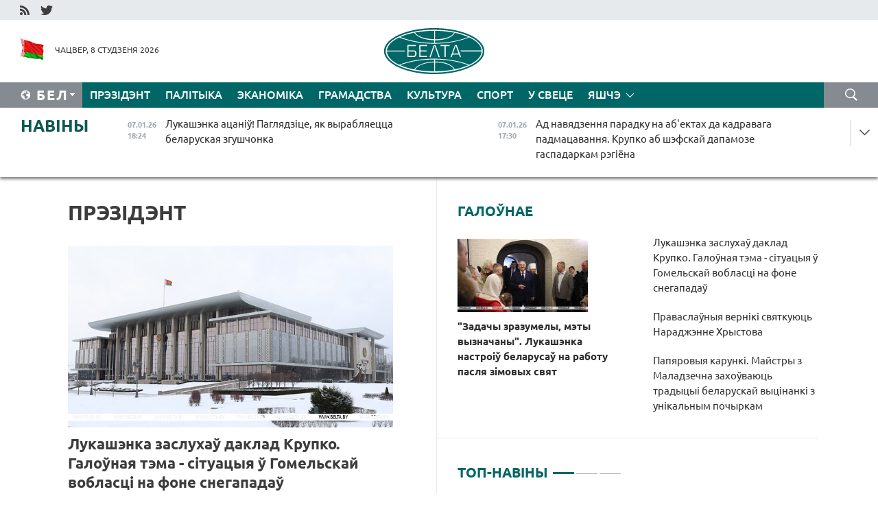

--- FILE ---
content_type: text/html; charset=UTF-8
request_url: https://blr.belta.by/president/page/10/?day=29&month=02&year=24
body_size: 13647
content:
    
    	<!DOCTYPE HTML>
	<html lang="by-BY" >
	<head  prefix="article: http://ogp.me/ns/article#">
		<title>Прэзідэнт | Навіны Беларусі | Беларускія навіны | Беларусь - афіцыйныя навіны | Мінск | БелТА Старонка 10</title>
		<meta http-equiv="Content-Type" content="text/html; charset=utf-8">
                <meta name="viewport" content="width=device-width">
		<link rel="stylesheet" href="/styles/general_styles.css" type="text/css">
                                <link rel="stylesheet" href="/styles/styles2.css?1767842280" type="text/css">
                                <link rel="stylesheet" href="/styles/styles.css?1767842280" type="text/css">
                <link rel="stylesheet" href="/styles/tr_styles.css" type="text/css">
                            <link rel="icon" href="/desimages/fav.png" type="image/png">
		<meta name="keywords" content="Аляксандр Лукашэнка, прэзідэнт Беларусі, выступленні Лукашэнкі, паездкі Лукашэнкі, здароўе Лукашэнкі, любімы від спорту, фатаграфіі, відэа">
		<meta name="description" content="Дзейнасць Прэзідэнта Рэспублікі Беларусь Аляксандра Лукашэнкі Старонка 10">
	    		                        <!-- Yandex.Metrika informer -->
<a href="https://metrika.yandex.by/stat/?id=15029098&amp;from=informer"
target="_blank" rel="nofollow"><img src="https://informer.yandex.ru/informer/15029098/1_1_FFFFFFFF_EFEFEFFF_0_pageviews"
style="width:80px; height:15px; border:0; display:none" alt="Яндекс.Метрика" title="Яндекс.Метрика: данные за сегодня (просмотры)" class="ym-advanced-informer" data-cid="15029098" data-lang="ru" /></a>
<!-- /Yandex.Metrika informer -->

<!-- Yandex.Metrika counter -->
<script type="text/javascript" >
   (function(m,e,t,r,i,k,a){m[i]=m[i]||function(){(m[i].a=m[i].a||[]).push(arguments)};
   m[i].l=1*new Date();
   for (var j = 0; j < document.scripts.length; j++) {if (document.scripts[j].src === r) { return; }}
   k=e.createElement(t),a=e.getElementsByTagName(t)[0],k.async=1,k.src=r,a.parentNode.insertBefore(k,a)})
   (window, document, "script", "https://mc.yandex.ru/metrika/tag.js", "ym");

   ym(15029098, "init", {
        clickmap:true,
        trackLinks:true,
        accurateTrackBounce:true,
        webvisor:true
   });
</script>
<noscript><div><img src="https://mc.yandex.ru/watch/15029098" style="position:absolute; left:-9999px;" alt="" /></div></noscript>
<!-- /Yandex.Metrika counter -->

            
        

                                                                	</head>
	
	<body>

                
        <a id="top"></a>

    <div class="all   ">
        <div class="ban_main_top">
            
        </div>
        <div class="top_line">
	                <div class="social_icons">
                                          <a href="/rss" title="RSS"  target ="_self" onmouseover="this.children[0].src='https://blr.belta.by/images/storage/banners/000015_9792b56e8dc3dd1262c69a28a949a99b_work.jpg'" onmouseout="this.children[0].src='https://blr.belta.by/images/storage/banners/000015_4c7b4dd0abba134c3f3b40f11c7d2280_work.jpg'">
                    <img src="https://blr.belta.by/images/storage/banners/000015_4c7b4dd0abba134c3f3b40f11c7d2280_work.jpg" alt="RSS" title="RSS" />
                </a>
                                              <a href="https://twitter.com/ByBelta" title="Twitter"  target ="_blank" onmouseover="this.children[0].src='https://blr.belta.by/images/storage/banners/000015_d883d8345fde0915c71fe70fbc6b3aba_work.jpg'" onmouseout="this.children[0].src='https://blr.belta.by/images/storage/banners/000015_aa312c63b3361ad13bfc21a9647031cf_work.jpg'">
                    <img src="https://blr.belta.by/images/storage/banners/000015_aa312c63b3361ad13bfc21a9647031cf_work.jpg" alt="Twitter" title="Twitter" />
                </a>
                        </div>
    
	         
        </div>
        <div class="header">
            <div class="header_date">
                                            <a class="header_flag" href="/" title="Сцяг"  target ="_self">
                <img 
                    src="https://blr.belta.by/images/storage/banners/000204_8b46a27f5f27ae9a2d0bd487d340c2d5_work.jpg" 
                    alt="Сцяг" 
                    title="Сцяг" 
                                    />
            </a>
            
                Чацвер,  8 студзеня 2026
            </div>
	            	        <div class="logo">
            
                                                                    <a href="/" title="Беларускае тэлеграфнае агенцтва"  target ="_self">
                            <span class="logo_img"><img src="https://blr.belta.by/images/storage/banners/000016_3289232daeea51392de2ee72efbeeaee_work.jpg" alt="Беларускае тэлеграфнае агенцтва" title="Беларускае тэлеграфнае агенцтва" /></span>
                                                    </a>
                                                        </div>
    
            <div class="weather_currency">
                <div class="weather_currency_inner">
                
	 	
                </div>
	    
            </div>
        </div>
    <div class="menu_line" >

	    <div class="main_langs" id="main_langs">
            <div class="main_langs_inner" id="main_langs_inner">
	
                                    <div class="main_lang_item" ><a target="_blank"   href="http://belta.by" title="Рус" >Рус</a></div>
        	
                                                    	
                                    <div class="main_lang_item" ><a target="_blank"   href="https://pol.belta.by/" title="Pl" >Pl</a></div>
        	
                                    <div class="main_lang_item" ><a target="_blank"   href="http://eng.belta.by" title="Eng" >Eng</a></div>
        	
                                    <div class="main_lang_item" ><a target="_blank"   href="http://deu.belta.by" title="Deu" >Deu</a></div>
        	
                                    <div class="main_lang_item" ><a target="_blank"   href="http://esp.belta.by" title="Esp" >Esp</a></div>
        	
                                    <div class="main_lang_item" ><a target="_blank"   href="http://chn.belta.by/" title="中文" >中文</a></div>
        </div>
<div class="main_lang_item main_lang_selected" ><a   href="https://blr.belta.by/" title="Бел">Бел</a></div>
</div>
		

	       <div class="h_menu_fp" id="h_menu_fp" >
    <div class="h_menu_title" id="h_menu_title">
                Меню
    </div>
            <div class="h_menu_s" id="h_menu_s"></div>
        <div class="menu_more">
            <div class="menu_more_title" id="h_menu_more" >Яшчэ </div>
                    <div id="h_menu" class="h_menu">
                <div class="content_all_margin">
	                        <div class="menu_els" id="h_menu_line_1">
                                                            <div class="menu_item menu_item_selected" id="h_menu_item_1_1">
                            <a   href="https://blr.belta.by/president/" title="Прэзідэнт">Прэзідэнт</a>
                        </div>
                                                                                <div class="menu_item " id="h_menu_item_1_2">
                            <a   href="https://blr.belta.by/politics/" title="Палітыка">Палітыка</a>
                        </div>
                                                                                <div class="menu_item " id="h_menu_item_1_3">
                            <a   href="https://blr.belta.by/economics/" title="Эканоміка">Эканоміка</a>
                        </div>
                                                                                <div class="menu_item " id="h_menu_item_1_4">
                            <a   href="https://blr.belta.by/society/" title="Грамадства">Грамадства</a>
                        </div>
                                                                                <div class="menu_item " id="h_menu_item_1_5">
                            <a   href="https://blr.belta.by/culture/" title="Культура">Культура</a>
                        </div>
                                                                                <div class="menu_item " id="h_menu_item_1_6">
                            <a   href="https://blr.belta.by/sport/" title="Спорт">Спорт</a>
                        </div>
                                                                                <div class="menu_item " id="h_menu_item_1_7">
                            <a   href="https://blr.belta.by/world/" title="У свеце">У свеце</a>
                        </div>
                                                </div>
                                            <div class="menu_els" id="h_menu_line_2">
                                                            <div class="menu_item " id="h_menu_item_2_1">
                            <a   href="https://blr.belta.by/opinions/" title="Меркаванні">Меркаванні</a>
                        </div>
                                                                                <div class="menu_item " id="h_menu_item_2_2">
                            <a   href="https://blr.belta.by/comments/" title="Каментарыі">Каментарыі</a>
                        </div>
                                                                                <div class="menu_item " id="h_menu_item_2_3">
                            <a   href="https://blr.belta.by/interview/" title="Інтэрв&#039;ю">Інтэрв'ю</a>
                        </div>
                                                </div>
                                            <div class="menu_els" id="h_menu_line_3">
                                                            <div class="menu_item " id="h_menu_item_3_1">
                            <a   href="https://blr.belta.by/photonews/" title="Фотанавіны">Фотанавіны</a>
                        </div>
                                                                                <div class="menu_item " id="h_menu_item_3_2">
                            <a   href="https://blr.belta.by/video/" title="Відэа">Відэа</a>
                        </div>
                                                                                <div class="menu_item " id="h_menu_item_3_3">
                            <a   href="https://blr.belta.by/infographica/" title="Інфаграфіка">Інфаграфіка</a>
                        </div>
                                                </div>
                                            <div class="menu_els" id="h_menu_line_4">
                                                            <div class="menu_item " id="h_menu_item_4_1">
                            <a   href="https://blr.belta.by/about_company/" title="Аб агенцтве">Аб агенцтве</a>
                        </div>
                                                                                <div class="menu_item " id="h_menu_item_4_2">
                            <a   href="https://blr.belta.by/advertising/" title="Рэклама">Рэклама</a>
                        </div>
                                                                                <div class="menu_item " id="h_menu_item_4_3">
                            <a   href="https://blr.belta.by/contacts/" title="Кантакты">Кантакты</a>
                        </div>
                                                </div>
                            </div>
       
    </div>
                    </div>
           </div>            
	


	
    
    
	    <div class="search_btn" onclick="open_search('search')"></div>
<form action="/search/getResultsForPeriod/" id="search">
    <input type="text" name="query" value="" placeholder="Пошук" class="search_edit"/>
    <input type="submit" value="Пошук" class="search_submit" />
    <div class="clear"></div>
        <div class="fp_search_where">
        <span id="fp_search_where">Дзе шукаць:</span>
            <input type="radio" name="group" value="0" id="group_0"/><label for="group_0">Шукаць усюды</label>
                                                        <input type="radio" name="group" value="4" id="group_4"/><label for="group_4">Вiдэа</label>
                                           <input type="radio" name="group" value="5" id="group_5"/><label for="group_5">Інфаграфіка</label>
                                           <input type="radio" name="group" value="6" id="group_6"/><label for="group_6">Эксперты</label>
               </div>
       <div class="fp_search_where">
        <span id="fp_search_when">За перыяд</span>
            <input type="radio" name="period" value="0" id="period_0"/><label for="period_0">За ўвесь перыяд</label>
            <input type="radio" name="period" value="1" id="period_1"/><label for="period_1">За дзень</label>
            <input type="radio" name="period" value="2" id="period_2"/><label for="period_2">За тыдзень</label>
            <input type="radio" name="period" value="3" id="period_3"/><label for="period_3">За месяц</label>
            <input type="radio" name="period" value="4" id="period_4"/><label for="period_4">За год</label>
                </div>
    <div class="search_close close_btn" onclick="close_search('search')"></div>
</form>
   

    </div>
    <div class="top_lenta_inner">
  <div class="top_lenta">
    <a href="/" title="На галоўную" class="tl_logo"></a>
    <div class="tl_title">
                    <a href="https://blr.belta.by/all_news" title="Навіны">Навіны</a>
            </div>
                            <div class="tl_inner" id="tl_inner">
        
        <div class="tl_item">
	        	            	            	            	        	                            <div class="lenta_date_box">
                    <div class="lenta_date">
                   	               07.01.26
	                              <div class="line"></div>
                    </div>
                    </div>
	                                                                        	                	                                <a  href="https://blr.belta.by/president/view/lukashenka-atsaniu-pagljadzitse-jak-vyrabljaetstsa-belaruskaja-zgushchonka-153270-2026/"   title="Лукашэнка ацаніў! Паглядзіце, як вырабляецца беларуская згушчонка ">
                    <span class="tl_date">
                                                                                                    <span class="lenta_date_past">07.01.26</span>
                                                <span>18:24</span>
                    </span>
                    <span class="tl_news">Лукашэнка ацаніў! Паглядзіце, як вырабляецца беларуская згушчонка </span>
                    <span class="tl_node">Прэзідэнт</span>
                </a>
        </div>
        
        <div class="tl_item">
	        	            	        	                                                                        	                	                                <a  href="https://blr.belta.by/society/view/ad-navjadzennja-paradku-na-abektah-da-kadravaga-padmatsavannja-krupko-ab-shefskaj-dapamoze-gaspadarkam-153269-2026/"   title="Ад навядзення парадку на аб&#039;ектах да кадравага падмацавання. Крупко аб шэфскай дапамозе гаспадаркам рэгіёна ">
                    <span class="tl_date">
                                                                                                    <span class="lenta_date_past">07.01.26</span>
                                                <span>17:30</span>
                    </span>
                    <span class="tl_news">Ад навядзення парадку на аб'ектах да кадравага падмацавання. Крупко аб шэфскай дапамозе гаспадаркам рэгіёна </span>
                    <span class="tl_node">Грамадства</span>
                </a>
        </div>
        
        <div class="tl_item">
	        	            	        	                                                                        	                	                                <a  href="https://blr.belta.by/culture/view/papjarovyja-karunki-majstry-z-maladzechna-zahouvajuts-tradytsyi-belaruskaj-vytsinanki-z-unikalnym-153268-2026/"   title="Папяровыя карункі. Майстры з Маладзечна захоўваюць традыцыі беларускай выцінанкі з унікальным почыркам ">
                    <span class="tl_date">
                                                                                                    <span class="lenta_date_past">07.01.26</span>
                                                <span>15:57</span>
                    </span>
                    <span class="tl_news">Папяровыя карункі. Майстры з Маладзечна захоўваюць традыцыі беларускай выцінанкі з унікальным почыркам </span>
                    <span class="tl_node">Культура</span>
                </a>
        </div>
        
        <div class="tl_item">
	        	            	        	                                                                        	                	                                <a  href="https://blr.belta.by/society/view/situatsyja-stabilnaja-infrastruktura-pratsue-u-shtatnym-rezhyme-krupko-pra-abstanouku-u-regiene-na-153266-2026/"   title="&quot;Сітуацыя стабільная, інфраструктура працуе ў штатным рэжыме&quot;. Крупко пра абстаноўку ў рэгіёне на фоне снегападаў ">
                    <span class="tl_date">
                                                                                                    <span class="lenta_date_past">07.01.26</span>
                                                <span>15:27</span>
                    </span>
                    <span class="tl_news">"Сітуацыя стабільная, інфраструктура працуе ў штатным рэжыме". Крупко пра абстаноўку ў рэгіёне на фоне снегападаў </span>
                    <span class="tl_node">Грамадства</span>
                </a>
        </div>
        
        <div class="tl_item">
	        	            	        	                                                                        	                	                                <a  href="https://blr.belta.by/president/view/lukashenka-zaklikau-spadzjavatstsa-na-adnu-z-galounyh-svjatyn-belarusi-ale-i-samim-motsna-trymats-les-153265-2026/"   title="Лукашэнка заклікаў спадзявацца на адну з галоўных святынь Беларусі, але і самім моцна трымаць лёс у руках ">
                    <span class="tl_date">
                                                                                                    <span class="lenta_date_past">07.01.26</span>
                                                <span>15:04</span>
                    </span>
                    <span class="tl_news">Лукашэнка заклікаў спадзявацца на адну з галоўных святынь Беларусі, але і самім моцна трымаць лёс у руках </span>
                    <span class="tl_node">Прэзідэнт</span>
                </a>
        </div>
        
        <div class="tl_item">
	        	            	        	                                                                        	                	                                <a  href="https://blr.belta.by/president/view/lukashenka-pra-nadvore-u-belarusi-gospada-prasiu-kab-byu-marozik-i-sneg-tak-i-atrymalasja-153264-2026/"   title="Лукашэнка пра надвор&#039;е ў Беларусі: Госпада прасіў, каб быў марозік і снег, - так і атрымалася ">
                    <span class="tl_date">
                                                                                                    <span class="lenta_date_past">07.01.26</span>
                                                <span>14:13</span>
                    </span>
                    <span class="tl_news">Лукашэнка пра надвор'е ў Беларусі: Госпада прасіў, каб быў марозік і снег, - так і атрымалася </span>
                    <span class="tl_node">Прэзідэнт</span>
                </a>
        </div>
        
        <div class="tl_item">
	        	            	        	                                                                        	                	                                <a  href="https://blr.belta.by/president/view/lukashenku-padaryli-kopiju-kryzha-efrasinni-polatskaj-153263-2026/"   title="Лукашэнку падарылі копію Крыжа Ефрасінні Полацкай ">
                    <span class="tl_date">
                                                                                                    <span class="lenta_date_past">07.01.26</span>
                                                <span>13:43</span>
                    </span>
                    <span class="tl_news">Лукашэнку падарылі копію Крыжа Ефрасінні Полацкай </span>
                    <span class="tl_node">Прэзідэнт</span>
                </a>
        </div>
        
        <div class="tl_item">
	        	            	        	                                                                        	                	                                <a  href="https://blr.belta.by/president/view/lukashenka-nazvau-svjatyni-jakija-kozhny-pavinen-abaranits-u-svaim-zhytstsi-153262-2026/"   title="Лукашэнка назваў святыні, якія кожны павінен абараніць у сваім жыцці ">
                    <span class="tl_date">
                                                                                                    <span class="lenta_date_past">07.01.26</span>
                                                <span>12:44</span>
                    </span>
                    <span class="tl_news">Лукашэнка назваў святыні, якія кожны павінен абараніць у сваім жыцці </span>
                    <span class="tl_node">Прэзідэнт</span>
                </a>
        </div>
        
        <div class="tl_item">
	        	            	        	                                                                        	                	                                <a  href="https://blr.belta.by/president/view/zadachy-zrazumely-mety-vyznachany-lukashenka-nastroiu-belarusau-na-rabotu-paslja-zimovyh-svjat-153261-2026/"   title="&quot;Задачы зразумелы, мэты вызначаны&quot;. Лукашэнка настроіў беларусаў на работу пасля зімовых свят ">
                    <span class="tl_date">
                                                                                                    <span class="lenta_date_past">07.01.26</span>
                                                <span>12:10</span>
                    </span>
                    <span class="tl_news">"Задачы зразумелы, мэты вызначаны". Лукашэнка настроіў беларусаў на работу пасля зімовых свят </span>
                    <span class="tl_node">Прэзідэнт</span>
                </a>
        </div>
        
        <div class="tl_item">
	        	            	        	                                                                        	                	                                <a  href="https://blr.belta.by/president/view/lukashenka-kozhny-chalavek-pavinen-znajstsi-darogu-da-hrama-nihto-ne-pavinen-getamu-perashkadzhats-153260-2026/"   title="Лукашэнка: кожны чалавек павінен знайсці дарогу да храма, ніхто не павінен гэтаму перашкаджаць ">
                    <span class="tl_date">
                                                                                                    <span class="lenta_date_past">07.01.26</span>
                                                <span>11:29</span>
                    </span>
                    <span class="tl_news">Лукашэнка: кожны чалавек павінен знайсці дарогу да храма, ніхто не павінен гэтаму перашкаджаць </span>
                    <span class="tl_node">Прэзідэнт</span>
                </a>
        </div>
        
        <div class="tl_item">
	        	            	        	                                                                        	                	                                <a  href="https://blr.belta.by/president/view/lukashenka-zapaliu-kaljadnuju-svechku-u-hrame-u-minskim-raene-153259-2026/"   title="Лукашэнка запаліў калядную свечку ў храме ў Мінскім раёне ">
                    <span class="tl_date">
                                                                                                    <span class="lenta_date_past">07.01.26</span>
                                                <span>11:10</span>
                    </span>
                    <span class="tl_news">Лукашэнка запаліў калядную свечку ў храме ў Мінскім раёне </span>
                    <span class="tl_node">Прэзідэнт</span>
                </a>
        </div>
        
        <div class="tl_item">
	        	            	        	                                                                        	                	                                <a  href="https://blr.belta.by/president/view/lukashenka-u-rastvo-navedae-hram-u-minskim-raene-153258-2026/"   title="Лукашэнка ў Раство наведае храм у Мінскім раёне ">
                    <span class="tl_date">
                                                                                                    <span class="lenta_date_past">07.01.26</span>
                                                <span>11:00</span>
                    </span>
                    <span class="tl_news">Лукашэнка ў Раство наведае храм у Мінскім раёне </span>
                    <span class="tl_node">Прэзідэнт</span>
                </a>
        </div>
        
        <div class="tl_item">
	        	            	        	                                                                        	                	                                <a  href="https://blr.belta.by/president/view/lukashenka-zasluhau-daklad-krupko-galounaja-tema-situatsyja-u-gomelskaj-voblastsi-na-fone-snegapadau-153257-2026/"   title="Лукашэнка заслухаў даклад Крупко. Галоўная тэма - сітуацыя ў Гомельскай вобласці на фоне снегападаў ">
                    <span class="tl_date">
                                                                                                    <span class="lenta_date_past">07.01.26</span>
                                                <span>10:52</span>
                    </span>
                    <span class="tl_news">Лукашэнка заслухаў даклад Крупко. Галоўная тэма - сітуацыя ў Гомельскай вобласці на фоне снегападаў </span>
                    <span class="tl_node">Прэзідэнт</span>
                </a>
        </div>
        
        <div class="tl_item">
	        	            	        	                                                                        	                	                                <a  href="https://blr.belta.by/sport/view/sasnovich-vyjshla-u-18-finalu-turniru-wta-u-brysbene-153256-2026/"   title="Сасновіч выйшла ў 1/8 фіналу турніру WTA ў Брысбене ">
                    <span class="tl_date">
                                                                                                    <span class="lenta_date_past">07.01.26</span>
                                                <span>10:12</span>
                    </span>
                    <span class="tl_news">Сасновіч выйшла ў 1/8 фіналу турніру WTA ў Брысбене </span>
                    <span class="tl_node">Спорт</span>
                </a>
        </div>
        
        <div class="tl_item">
	        	            	        	                                                                        	                	                                <a  href="https://blr.belta.by/society/view/pravaslaunyja-verniki-svjatkujuts-naradzhenne-hrystova-153267-2026/"   title="Праваслаўныя вернікі святкуюць Нараджэнне Хрыстова ">
                    <span class="tl_date">
                                                                                                    <span class="lenta_date_past">07.01.26</span>
                                                <span>09:14</span>
                    </span>
                    <span class="tl_news">Праваслаўныя вернікі святкуюць Нараджэнне Хрыстова </span>
                    <span class="tl_node">Грамадства</span>
                </a>
        </div>
        
        <div class="tl_item">
	        	            	        	                                                                        	                	                                <a  href="https://blr.belta.by/president/view/lukashenka-tradytsyi-rastva-skladajuts-neademnuju-chastku-nashaj-duhounaj-i-kulturnaj-spadchyny-153246-2026/"   title="Лукашэнка: традыцыі Раства складаюць неад&#039;емную частку нашай духоўнай і культурнай спадчыны  ">
                    <span class="tl_date">
                                                                                                    <span class="lenta_date_past">07.01.26</span>
                                                <span>07:00</span>
                    </span>
                    <span class="tl_news">Лукашэнка: традыцыі Раства складаюць неад'емную частку нашай духоўнай і культурнай спадчыны  </span>
                    <span class="tl_node">Прэзідэнт</span>
                </a>
        </div>
        
        <div class="tl_item">
	        	            	            	            	        	                            <div class="lenta_date_box">
                    <div class="lenta_date">
                   	               06.01.26
	                              <div class="line"></div>
                    </div>
                    </div>
	                                                                        	                	                                <a  href="https://blr.belta.by/society/view/pamizh-belarussju-i-rasijaj-samyja-papuljarnyja-napramki-minsk-maskva-i-sankt-petsjarburg-153255-2026/"   title="Паміж Беларуссю і Расіяй самыя папулярныя напрамкі - Мінск, Масква і Санкт-Пецярбург ">
                    <span class="tl_date">
                                                                                                    <span class="lenta_date_past">06.01.26</span>
                                                <span>20:00</span>
                    </span>
                    <span class="tl_news">Паміж Беларуссю і Расіяй самыя папулярныя напрамкі - Мінск, Масква і Санкт-Пецярбург </span>
                    <span class="tl_node">Грамадства</span>
                </a>
        </div>
        
        <div class="tl_item">
	        	            	        	                                                                        	                	                                <a  href="https://blr.belta.by/president/view/lukashenka-zatsverdziu-rashenne-saveta-spetsfondu-prezidenta-pa-padtrymtsy-talenavitaj-moladzi-153254-2026/"   title="Лукашэнка зацвердзіў рашэнне савета спецфонду Прэзідэнта па падтрымцы таленавітай моладзі ">
                    <span class="tl_date">
                                                                                                    <span class="lenta_date_past">06.01.26</span>
                                                <span>19:30</span>
                    </span>
                    <span class="tl_news">Лукашэнка зацвердзіў рашэнне савета спецфонду Прэзідэнта па падтрымцы таленавітай моладзі </span>
                    <span class="tl_node">Прэзідэнт</span>
                </a>
        </div>
        
        <div class="tl_item">
	        	            	        	                                                                        	                	                                <a  href="https://blr.belta.by/president/view/bolsh-jak-br1-mln-sa-spetsfondu-prezidenta-budze-nakiravana-na-zaahvochvanne-adoranyh-navuchentsau-i-153253-2026/"   title="Больш як Br1 млн са спецфонду Прэзідэнта будзе накіравана на заахвочванне адораных навучэнцаў і студэнтаў">
                    <span class="tl_date">
                                                                                                    <span class="lenta_date_past">06.01.26</span>
                                                <span>18:53</span>
                    </span>
                    <span class="tl_news">Больш як Br1 млн са спецфонду Прэзідэнта будзе накіравана на заахвочванне адораных навучэнцаў і студэнтаў</span>
                    <span class="tl_node">Прэзідэнт</span>
                </a>
        </div>
        
        <div class="tl_item">
	        	            	        	                                                                        	                	                                <a  href="https://blr.belta.by/president/view/stypendyi-prezidenta-belarusi-na-2026-god-naznachany-55-aspirantam-153252-2026/"   title="Стыпендыі Прэзідэнта Беларусі на 2026 год назначаны 55 аспірантам">
                    <span class="tl_date">
                                                                                                    <span class="lenta_date_past">06.01.26</span>
                                                <span>18:13</span>
                    </span>
                    <span class="tl_news">Стыпендыі Прэзідэнта Беларусі на 2026 год назначаны 55 аспірантам</span>
                    <span class="tl_node">Прэзідэнт</span>
                </a>
        </div>
        
        <div class="tl_item">
	        	            	        	                                                                        	                	                                <a  href="https://blr.belta.by/society/view/paudnevy-tsyklon-z-surovym-haraktaram-belarusau-chakajuts-marazy-da-25s-153251-2026/"   title="Паўднёвы цыклон з суровым характарам. Беларусаў чакаюць маразы да -25°С ">
                    <span class="tl_date">
                                                                                                    <span class="lenta_date_past">06.01.26</span>
                                                <span>17:51</span>
                    </span>
                    <span class="tl_news">Паўднёвы цыклон з суровым характарам. Беларусаў чакаюць маразы да -25°С </span>
                    <span class="tl_node">Грамадства</span>
                </a>
        </div>
        
        <div class="tl_item">
	        	            	        	                                                                        	                	                                <a  href="https://blr.belta.by/economics/view/krok-da-pavyshennja-rentabelnastsi-shto-zrobjats-u-blizhejshyja-gady-dlja-razvitstsja-mjasnoj-galiny-153250-2026/"   title="Крок да павышэння рэнтабельнасці. Што зробяць у бліжэйшыя гады для развіцця мясной галіны ">
                    <span class="tl_date">
                                                                                                    <span class="lenta_date_past">06.01.26</span>
                                                <span>17:20</span>
                    </span>
                    <span class="tl_news">Крок да павышэння рэнтабельнасці. Што зробяць у бліжэйшыя гады для развіцця мясной галіны </span>
                    <span class="tl_node">Эканоміка</span>
                </a>
        </div>
        
        <div class="tl_item">
	        	            	        	                                                                        	                	                                <a  href="https://blr.belta.by/president/view/u-belarusi-uneseny-zmjanenni-u-pravily-pryemu-u-vnu-i-ssnu-153249-2026/"   title="У Беларусі ўнесены змяненні ў правілы прыёму ў ВНУ і ССНУ">
                    <span class="tl_date">
                                                                                                    <span class="lenta_date_past">06.01.26</span>
                                                <span>16:47</span>
                    </span>
                    <span class="tl_news">У Беларусі ўнесены змяненні ў правілы прыёму ў ВНУ і ССНУ</span>
                    <span class="tl_node">Прэзідэнт</span>
                </a>
        </div>
        
        <div class="tl_item">
	        	            	        	                                                                        	                	                                <a  href="https://blr.belta.by/society/view/jak-iduts-spravy-u-punktah-propusku-na-belaruskaj-granitsy-153248-2026/"   title="Як ідуць справы ў пунктах пропуску на беларускай граніцы ">
                    <span class="tl_date">
                                                                                                    <span class="lenta_date_past">06.01.26</span>
                                                <span>16:23</span>
                    </span>
                    <span class="tl_news">Як ідуць справы ў пунктах пропуску на беларускай граніцы </span>
                    <span class="tl_node">Грамадства</span>
                </a>
        </div>
        
        <div class="tl_item">
	        	            	        	                                                                        	                	                                <a  href="https://blr.belta.by/economics/view/vypusk-magutnaj-energanasychanaj-tehniki-jakija-zadachy-turchyn-pastaviu-perad-mtz-153247-2026/"   title="Выпуск магутнай энерганасычанай тэхнікі. Якія задачы Турчын паставіў перад МТЗ ">
                    <span class="tl_date">
                                                                                                    <span class="lenta_date_past">06.01.26</span>
                                                <span>16:09</span>
                    </span>
                    <span class="tl_news">Выпуск магутнай энерганасычанай тэхнікі. Якія задачы Турчын паставіў перад МТЗ </span>
                    <span class="tl_node">Эканоміка</span>
                </a>
        </div>
        
        <div class="tl_item">
	        	            	        	                                                                        	                	                                <a  href="https://blr.belta.by/society/view/dze-i-kali-u-minsku-projduts-bogasluzhenni-na-pravaslaunae-rastvo-153245-2026/"   title="Дзе і калі ў Мінску пройдуць богаслужэнні на праваслаўнае Раство  ">
                    <span class="tl_date">
                                                                                                    <span class="lenta_date_past">06.01.26</span>
                                                <span>15:31</span>
                    </span>
                    <span class="tl_news">Дзе і калі ў Мінску пройдуць богаслужэнні на праваслаўнае Раство  </span>
                    <span class="tl_node">Грамадства</span>
                </a>
        </div>
        
        <div class="tl_item">
	        	            	        	                                                                        	                	                                <a  href="https://blr.belta.by/culture/view/restauratsyja-zamkau-i-lichbavizatsyja-minkultury-ab-razvitstsi-sfery-da-2030-goda-153244-2026/"   title="Рэстаўрацыя замкаў і лічбавізацыя. Мінкультуры аб развіцці сферы да 2030 года">
                    <span class="tl_date">
                                                                                                    <span class="lenta_date_past">06.01.26</span>
                                                <span>15:30</span>
                    </span>
                    <span class="tl_news">Рэстаўрацыя замкаў і лічбавізацыя. Мінкультуры аб развіцці сферы да 2030 года</span>
                    <span class="tl_node">Культура</span>
                </a>
        </div>
        
        <div class="tl_item">
	        	            	        	                                                                        	                	                                <a  href="https://blr.belta.by/sport/view/gancharenka-pratsavats-u-natsyjanalnaj-zbornaj-vjaliki-gonar-i-adkaznasts-153243-2026/"   title="Ганчарэнка: працаваць у нацыянальнай зборнай - вялікі гонар і адказнасць">
                    <span class="tl_date">
                                                                                                    <span class="lenta_date_past">06.01.26</span>
                                                <span>15:05</span>
                    </span>
                    <span class="tl_news">Ганчарэнка: працаваць у нацыянальнай зборнай - вялікі гонар і адказнасць</span>
                    <span class="tl_node">Спорт</span>
                </a>
        </div>
        
        <div class="tl_item">
	        	            	        	                                                                        	                	                                <a  href="https://blr.belta.by/culture/view/navagodni-bal-projdze-u-vjalikim-teatry-u-noch-z-13-na-14-studzenja-153242-2026/"   title="Навагодні баль пройдзе ў Вялікім тэатры ў ноч з 13 на 14 студзеня">
                    <span class="tl_date">
                                                                                                    <span class="lenta_date_past">06.01.26</span>
                                                <span>14:49</span>
                    </span>
                    <span class="tl_news">Навагодні баль пройдзе ў Вялікім тэатры ў ноч з 13 на 14 студзеня</span>
                    <span class="tl_node">Культура</span>
                </a>
        </div>
        
        <div class="tl_item">
	        	            	        	                                                                        	                	                                <a  href="https://blr.belta.by/society/view/u-belarusi-prybirajuts-sneg-bolsh-za-850-adzinak-spetstehniki-i-36-tys-rabotnikau-zhkg-153241-2026/"   title="У Беларусі прыбіраюць снег больш за 850 адзінак спецтэхнікі і 3,6 тыс. работнікаў ЖКГ  ">
                    <span class="tl_date">
                                                                                                    <span class="lenta_date_past">06.01.26</span>
                                                <span>14:07</span>
                    </span>
                    <span class="tl_news">У Беларусі прыбіраюць снег больш за 850 адзінак спецтэхнікі і 3,6 тыс. работнікаў ЖКГ  </span>
                    <span class="tl_node">Грамадства</span>
                </a>
        </div>
        <a class="all_news" href="https://blr.belta.by/all_news" title="Усе навіны">Усе навіны</a> 
    </div>
    <div class="tl_arrow" title="" id="tl_arrow"></div>
    <a class="all_news main_left_col" href="https://blr.belta.by/all_news" title="Усе навіны">Усе навіны</a> 
  </div>
    
</div>    <div class="main">
        <div class="content">
                
						    <div class="content_margin">    
	<h1 class="upper">Прэзідэнт</h1>
	    <div class="main_in_rubric">
                                                                <a href="https://blr.belta.by/president/view/lukashenka-zasluhau-daklad-krupko-galounaja-tema-situatsyja-u-gomelskaj-voblastsi-na-fone-snegapadau-153257-2026/"  title="Лукашэнка заслухаў даклад Крупко. Галоўная тэма - сітуацыя ў Гомельскай вобласці на фоне снегападаў " class="news_with_rubric_img">
                <img src="https://blr.belta.by/images/storage/news/with_archive/2026/000019_1767772457_153257_big.jpg" alt="Фота з архіва" title="Фота з архіва"/>
            </a>
                <a href="https://blr.belta.by/president/view/lukashenka-zasluhau-daklad-krupko-galounaja-tema-situatsyja-u-gomelskaj-voblastsi-na-fone-snegapadau-153257-2026/"  title="Лукашэнка заслухаў даклад Крупко. Галоўная тэма - сітуацыя ў Гомельскай вобласці на фоне снегападаў " class="main_news1_title">
            Лукашэнка заслухаў даклад Крупко. Галоўная тэма - сітуацыя ў Гомельскай вобласці на фоне снегападаў 
        </a>
            </div>

    <div >
	                                                                                                                        <div class="news_item_main">
                                            <a href="https://blr.belta.by/president/view/lukashenku-padaryli-kopiju-kryzha-efrasinni-polatskaj-153263-2026/"  title="Лукашэнку падарылі копію Крыжа Ефрасінні Полацкай " class="news_with_rubric_img">
                           <img src="https://blr.belta.by/images/storage/news/with_archive/2026/000019_1767782680_153263_medium.jpg" alt="" title=""/>
                        </a>
                                        <a href="https://blr.belta.by/president/view/lukashenku-padaryli-kopiju-kryzha-efrasinni-polatskaj-153263-2026/"  title="Лукашэнку падарылі копію Крыжа Ефрасінні Полацкай ">
                            Лукашэнку падарылі копію Крыжа Ефрасінні Полацкай 
                    </a>
            </div>
	                                                                                                                        <div class="news_item_main">
                                            <a href="https://blr.belta.by/president/view/zadachy-zrazumely-mety-vyznachany-lukashenka-nastroiu-belarusau-na-rabotu-paslja-zimovyh-svjat-153261-2026/"  title="&quot;Задачы зразумелы, мэты вызначаны&quot;. Лукашэнка настроіў беларусаў на работу пасля зімовых свят " class="news_with_rubric_img">
                           <img src="https://blr.belta.by/images/storage/news/with_archive/2026/000019_1767781123_153261_medium.jpg" alt="" title=""/>
                        </a>
                                        <a href="https://blr.belta.by/president/view/zadachy-zrazumely-mety-vyznachany-lukashenka-nastroiu-belarusau-na-rabotu-paslja-zimovyh-svjat-153261-2026/"  title="&quot;Задачы зразумелы, мэты вызначаны&quot;. Лукашэнка настроіў беларусаў на работу пасля зімовых свят ">
                            "Задачы зразумелы, мэты вызначаны". Лукашэнка настроіў беларусаў на работу пасля зімовых свят 
                    </a>
            </div>
	    </div>
    </div>    
	<div class="content_margin" id="inner">    
	                  	           	     
                       
                                                                                          <div class="new_date">
                    <div class="day">21</div><div class="month_year"><span>.</span>12.25</div>
                </div>
                           <div class="news_item">
               <div class="date">20:21</div>
		<a href="/president/view/lukashenka-initsyjatyvy-minska-u-eaes-zyhodzili-z-dougaterminovyh-pryjarytetau-a-ne-skaratsechnaj-152839-2025/"  title="Лукашэнка: ініцыятывы Мінска ў ЕАЭС зыходзілі з доўгатэрміновых прыярытэтаў, а не скарацечнай кан&#039;юнктуры " class="rubric_item_title">
			Лукашэнка: ініцыятывы Мінска ў ЕАЭС зыходзілі з доўгатэрміновых прыярытэтаў, а не скарацечнай кан'юнктуры 
		</a>
    
        </div>
                  	           	     
                       
                                         <div class="news_item">
               <div class="date">20:08</div>
		<a href="/president/view/lukashenka-u-eaes-buduts-rady-bachyts-uzbekistan-paunapraunym-chlenam-sajuza-152838-2025/"  title="Лукашэнка: у ЕАЭС будуць рады бачыць Узбекістан паўнапраўным членам саюза  " class="rubric_item_title">
			Лукашэнка: у ЕАЭС будуць рады бачыць Узбекістан паўнапраўным членам саюза  
		</a>
    
        </div>
                  	           	     
                       
                                         <div class="news_item">
               <div class="date">19:34</div>
		<a href="/president/view/lukashenka-nazvau-kljuchavuju-temu-dlja-lichbavizatsyi-u-eaes-152837-2025/"  title="Лукашэнка назваў ключавую тэму для лічбавізацыі ў ЕАЭС " class="rubric_item_title">
			Лукашэнка назваў ключавую тэму для лічбавізацыі ў ЕАЭС 
		</a>
    
        </div>
                  	           	     
                       
                                         <div class="news_item">
               <div class="date">19:25</div>
		<a href="/president/view/lukashenka-industryjalny-patentsyjal-eaes-vykarystany-daleka-ne-na-pounuju-mots-152836-2025/"  title="Лукашэнка: індустрыяльны патэнцыял ЕАЭС выкарыстаны далёка не на поўную моц " class="rubric_item_title">
			Лукашэнка: індустрыяльны патэнцыял ЕАЭС выкарыстаны далёка не на поўную моц 
		</a>
    
        </div>
                  	           	     
                       
                                         <div class="news_item">
               <div class="date">18:59</div>
		<a href="/president/view/lukashenka-abaznachyu-pryjarytetnyja-napramki-raboty-u-eaes-na-buduchyja-pjats-gadou-152834-2025/"  title="Лукашэнка абазначыў прыярытэтныя напрамкі работы ў ЕАЭС на будучыя пяць гадоў  " class="rubric_item_title">
			Лукашэнка абазначыў прыярытэтныя напрамкі работы ў ЕАЭС на будучыя пяць гадоў  
		</a>
    
        </div>
                  	           	     
                       
                                         <div class="news_item">
               <div class="date">18:53</div>
		<a href="/president/view/lukashenka-atsaniu-vyniki-raboty-eaes-za-pjatsigadovy-peryjad-na-kankretnyh-lichbah-152833-2025/"  title="Лукашэнка ацаніў вынікі работы ЕАЭС за пяцігадовы перыяд на канкрэтных лічбах " class="rubric_item_title">
			Лукашэнка ацаніў вынікі работы ЕАЭС за пяцігадовы перыяд на канкрэтных лічбах 
		</a>
    
        </div>
                  	           	     
                       
                                         <div class="news_item">
               <div class="date">18:52</div>
		<a href="/president/view/lukashenka-tsikavasts-glabalnaj-bolshastsi-da-eaes-pakazvae-aktualnasts-eurazijskaj-madeli-integratsyi-152832-2025/"  title="Лукашэнка: цікавасць Глабальнай большасці да ЕАЭС паказвае актуальнасць еўразійскай мадэлі інтэграцыі  " class="rubric_item_title">
			Лукашэнка: цікавасць Глабальнай большасці да ЕАЭС паказвае актуальнасць еўразійскай мадэлі інтэграцыі  
		</a>
    
        </div>
                  	           	     
                       
                                         <div class="news_item">
               <div class="date">17:27</div>
		<a href="/president/view/lukashenka-pastaviu-pytanne-ab-vykananni-u-eaes-ranejshyh-damoulenastsej-i-agulnym-nastroi-na-152831-2025/"  title="Лукашэнка паставіў пытанне аб выкананні ў ЕАЭС ранейшых дамоўленасцей і агульным настроі на інтэграцыю " class="rubric_item_title">
			Лукашэнка паставіў пытанне аб выкананні ў ЕАЭС ранейшых дамоўленасцей і агульным настроі на інтэграцыю 
		</a>
    
        </div>
                  	           	     
                       
                                         <div class="news_item">
               <div class="date">17:08</div>
		<a href="/president/view/lukashenka-belarus-padtrymlivae-poshuk-novyh-partnerau-eaes-z-liku-krain-glabalnaj-bolshastsi-152829-2025/"  title="Лукашэнка: Беларусь падтрымлівае пошук новых партнёраў ЕАЭС з ліку краін Глабальнай большасці " class="rubric_item_title">
			Лукашэнка: Беларусь падтрымлівае пошук новых партнёраў ЕАЭС з ліку краін Глабальнай большасці 
		</a>
    
        </div>
                  	           	     
                       
                                         <div class="news_item">
               <div class="date">17:06</div>
		<a href="/president/view/lukashenka-abaznachyu-asnounyja-pytanni-paradku-dnja-pasjadzhennja-vyshejshaga-eurazijskaga-152828-2025/"  title="Лукашэнка абазначыў асноўныя пытанні парадку дня пасяджэння Вышэйшага Еўразійскага эканамічнага савета  " class="rubric_item_title">
			Лукашэнка абазначыў асноўныя пытанні парадку дня пасяджэння Вышэйшага Еўразійскага эканамічнага савета  
		</a>
    
        </div>
 
        
				        	<div class="pages pages_shift" id="pages">
               <div class="pages_inner">
				                    <a href="/president/page/9/?day=21&month=12&year=25" title="папярэдняя" class="p_prev" >папярэдняя</a>
						                    <a href="/president/page/1/?day=21&month=12&year=25" title="1" class="page_item " >1</a>
		                    <a href="/president/page/2/?day=21&month=12&year=25" title="2" class="page_item " >2</a>
		                    <a href="/president/page/3/?day=21&month=12&year=25" title="3" class="page_item " >3</a>
		                    <a href="/president/page/4/?day=21&month=12&year=25" title="4" class="page_item " >4</a>
		                    <a href="/president/page/5/?day=21&month=12&year=25" title="5" class="page_item " >5</a>
		                    <a href="/president/page/6/?day=21&month=12&year=25" title="6" class="page_item " >6</a>
		                    <a href="/president/page/7/?day=21&month=12&year=25" title="7" class="page_item " >7</a>
		                    <a href="/president/page/8/?day=21&month=12&year=25" title="8" class="page_item " >8</a>
		                    <a href="/president/page/9/?day=21&month=12&year=25" title="9" class="page_item " >9</a>
		                    <a href="/president/page/10/?day=21&month=12&year=25" title="10" class="page_item page_item_selected" >10</a>
			
					<a href="/president/page/11/?day=21&month=12&year=25" title="" class="p_next_block" >[11..21]</a>
		                			<a href="/president/page/11/?day=21&month=12&year=25" title="наступная" class="p_next" >наступная</a>
		            </div>
    </div>        </div>

        </div>
                                      <!--noindex-->
  <div class="main_news_inner">
	<div class="block_title">Галоўнае</div>
    <div class="mni_col">    
            <div class="rc_item rc_item_main">                                                                	                	                                                    <a href="https://blr.belta.by/president/view/zadachy-zrazumely-mety-vyznachany-lukashenka-nastroiu-belarusau-na-rabotu-paslja-zimovyh-svjat-153261-2026/" title="&quot;Задачы зразумелы, мэты вызначаны&quot;. Лукашэнка настроіў беларусаў на работу пасля зімовых свят " >
                        <img src="https://blr.belta.by/images/storage/news/with_archive/2026/000019_1767781123_153261_small.jpg" alt="" title=""/>
                    </a>
                               
                <a href="https://blr.belta.by/president/view/zadachy-zrazumely-mety-vyznachany-lukashenka-nastroiu-belarusau-na-rabotu-paslja-zimovyh-svjat-153261-2026/" title="&quot;Задачы зразумелы, мэты вызначаны&quot;. Лукашэнка настроіў беларусаў на работу пасля зімовых свят " class="last_news_title_main" >"Задачы зразумелы, мэты вызначаны". Лукашэнка настроіў беларусаў на работу пасля зімовых свят 
                     
                                    </a>
              </div>
        </div>
    
    


	    <div class="mni_col">
             <div class="rc_item">                                                                	                	                                               
                <a href="https://blr.belta.by/president/view/lukashenka-zasluhau-daklad-krupko-galounaja-tema-situatsyja-u-gomelskaj-voblastsi-na-fone-snegapadau-153257-2026/" title="Лукашэнка заслухаў даклад Крупко. Галоўная тэма - сітуацыя ў Гомельскай вобласці на фоне снегападаў "  >Лукашэнка заслухаў даклад Крупко. Галоўная тэма - сітуацыя ў Гомельскай вобласці на фоне снегападаў 
                     
                                    </a>
              </div>
             <div class="rc_item">                                                                	                	                                               
                <a href="https://blr.belta.by/society/view/pravaslaunyja-verniki-svjatkujuts-naradzhenne-hrystova-153267-2026/" title="Праваслаўныя вернікі святкуюць Нараджэнне Хрыстова "  >Праваслаўныя вернікі святкуюць Нараджэнне Хрыстова 
                     
                                    </a>
              </div>
             <div class="rc_item">                                                                	                	                                               
                <a href="https://blr.belta.by/culture/view/papjarovyja-karunki-majstry-z-maladzechna-zahouvajuts-tradytsyi-belaruskaj-vytsinanki-z-unikalnym-153268-2026/" title="Папяровыя карункі. Майстры з Маладзечна захоўваюць традыцыі беларускай выцінанкі з унікальным почыркам "  >Папяровыя карункі. Майстры з Маладзечна захоўваюць традыцыі беларускай выцінанкі з унікальным почыркам 
                     
                                    </a>
              </div>
        </div>

  </div>
    <!--/noindex-->
    
  <div class="adv_col">
    <div class="ban_inner_right">
        
    </div>
  </div>

  <div class="right_col">
  	  	<!--noindex-->
        <div class="top_news">
                
    <div class="block_title">
        Топ-навіны        <div class="topNewsSlider_dots" id="topNewsSlider_dots"></div>
    </div>
    	    <div class="topNewsSlider">
		                            <div class="tn_item">
		                		                		                		                			                			                			                <a href="https://blr.belta.by/president/view/lukashenka-kozhny-chalavek-pavinen-znajstsi-darogu-da-hrama-nihto-ne-pavinen-getamu-perashkadzhats-153260-2026/"    title="Лукашэнка: кожны чалавек павінен знайсці дарогу да храма, ніхто не павінен гэтаму перашкаджаць ">
		                            Лукашэнка: кожны чалавек павінен знайсці дарогу да храма, ніхто не павінен гэтаму перашкаджаць 
		                             
		                            		                        </a>
                        </div>
		                            <div class="tn_item">
		                		                		                		                			                			                			                <a href="https://blr.belta.by/president/view/lukashenka-nazvau-svjatyni-jakija-kozhny-pavinen-abaranits-u-svaim-zhytstsi-153262-2026/"    title="Лукашэнка назваў святыні, якія кожны павінен абараніць у сваім жыцці ">
		                            Лукашэнка назваў святыні, якія кожны павінен абараніць у сваім жыцці 
		                             
		                            		                        </a>
                        </div>
		                            <div class="tn_item">
		                		                		                		                			                			                			                <a href="https://blr.belta.by/president/view/lukashenka-zapaliu-kaljadnuju-svechku-u-hrame-u-minskim-raene-153259-2026/"    title="Лукашэнка запаліў калядную свечку ў храме ў Мінскім раёне ">
		                            Лукашэнка запаліў калядную свечку ў храме ў Мінскім раёне 
		                             
		                            		                        </a>
                        </div>
		                            <div class="tn_item">
		                		                		                		                			                			                			                <a href="https://blr.belta.by/president/view/lukashenku-padaryli-kopiju-kryzha-efrasinni-polatskaj-153263-2026/"    title="Лукашэнку падарылі копію Крыжа Ефрасінні Полацкай ">
		                            Лукашэнку падарылі копію Крыжа Ефрасінні Полацкай 
		                             
		                            		                        </a>
                        </div>
		                            <div class="tn_item">
		                		                		                		                			                			                			                <a href="https://blr.belta.by/society/view/situatsyja-stabilnaja-infrastruktura-pratsue-u-shtatnym-rezhyme-krupko-pra-abstanouku-u-regiene-na-153266-2026/"    title="&quot;Сітуацыя стабільная, інфраструктура працуе ў штатным рэжыме&quot;. Крупко пра абстаноўку ў рэгіёне на фоне снегападаў ">
		                            "Сітуацыя стабільная, інфраструктура працуе ў штатным рэжыме". Крупко пра абстаноўку ў рэгіёне на фоне снегападаў 
		                             
		                            		                        </a>
                        </div>
		                            <div class="tn_item">
		                		                		                		                			                			                			                <a href="https://blr.belta.by/president/view/lukashenka-uznagarodziu-ordenami-ajchyny-valjantsina-sukalu-i-pjatra-miklashevicha-153232-2026/"    title="Лукашэнка ўзнагародзіў ордэнамі Айчыны Валянціна Сукалу і Пятра Міклашэвіча  ">
		                            Лукашэнка ўзнагародзіў ордэнамі Айчыны Валянціна Сукалу і Пятра Міклашэвіча  
		                             
		                            		                        </a>
                        </div>
		                            <div class="tn_item">
		                		                		                		                			                			                			                <a href="https://blr.belta.by/president/view/lukashenka-zatsverdziu-rashenne-saveta-spetsfondu-prezidenta-pa-padtrymtsy-talenavitaj-moladzi-153254-2026/"    title="Лукашэнка зацвердзіў рашэнне савета спецфонду Прэзідэнта па падтрымцы таленавітай моладзі ">
		                            Лукашэнка зацвердзіў рашэнне савета спецфонду Прэзідэнта па падтрымцы таленавітай моладзі 
		                             
		                            		                        </a>
                        </div>
		                            <div class="tn_item">
		                		                		                		                			                			                			                <a href="https://blr.belta.by/economics/view/kolki-zhyllja-planuetstsa-pabudavats-u-belarusi-u-2026-godze-153237-2026/"    title="Колькі жылля плануецца пабудаваць у Беларусі ў 2026 годзе?  ">
		                            Колькі жылля плануецца пабудаваць у Беларусі ў 2026 годзе?  
		                             
		                            		                        </a>
                        </div>
		                            <div class="tn_item">
		                		                		                		                			                			                			                <a href="https://blr.belta.by/president/view/stypendyi-prezidenta-belarusi-na-2026-god-naznachany-55-aspirantam-153252-2026/"    title="Стыпендыі Прэзідэнта Беларусі на 2026 год назначаны 55 аспірантам">
		                            Стыпендыі Прэзідэнта Беларусі на 2026 год назначаны 55 аспірантам
		                             
		                            		                        </a>
                        </div>
		                            <div class="tn_item">
		                		                		                		                			                			                			                <a href="https://blr.belta.by/society/view/ljahnovich-u-perspektyve-u-belavija-bolsh-za-dzjasjatak-novyh-napramkau-paletau-153238-2026/"    title="Ляхновіч: у перспектыве ў &quot;Белавія&quot; больш за дзясятак новых напрамкаў палётаў ">
		                            Ляхновіч: у перспектыве ў "Белавія" больш за дзясятак новых напрамкаў палётаў 
		                             
		                            		                        </a>
                        </div>
		                            <div class="tn_item">
		                		                		                		                			                			                			                <a href="https://blr.belta.by/society/view/jak-iduts-spravy-u-punktah-propusku-na-belaruskaj-granitsy-153248-2026/"    title="Як ідуць справы ў пунктах пропуску на беларускай граніцы ">
		                            Як ідуць справы ў пунктах пропуску на беларускай граніцы 
		                             
		                            		                        </a>
                        </div>
		                            <div class="tn_item">
		                		                		                		                			                			                			                <a href="https://blr.belta.by/sport/view/viktar-gancharenka-stau-novym-galounym-treneram-natsyjanalnaj-zbornaj-belarusi-pa-futbole-153240-2026/"    title="Віктар Ганчарэнка стаў новым галоўным трэнерам нацыянальнай зборнай Беларусі па футболе">
		                            Віктар Ганчарэнка стаў новым галоўным трэнерам нацыянальнай зборнай Беларусі па футболе
		                             
		                            		                        </a>
                        </div>
		                            <div class="tn_item">
		                		                		                		                			                			                			                <a href="https://blr.belta.by/society/view/u-belarusi-prybirajuts-sneg-bolsh-za-850-adzinak-spetstehniki-i-36-tys-rabotnikau-zhkg-153241-2026/"    title="У Беларусі прыбіраюць снег больш за 850 адзінак спецтэхнікі і 3,6 тыс. работнікаў ЖКГ  ">
		                            У Беларусі прыбіраюць снег больш за 850 адзінак спецтэхнікі і 3,6 тыс. работнікаў ЖКГ  
		                             
		                            		                        </a>
                        </div>
		                            <div class="tn_item">
		                		                		                		                			                			                			                <a href="https://blr.belta.by/society/view/lepsh-njama-naviny-chym-kali-naradzhajutstsa-malyshy-ejsmant-peradala-padarunki-ad-prezidenta-mamam-153214-2026/"    title="&quot;Лепш няма навіны, чым калі нараджаюцца малышы&quot;. Эйсмант перадала падарункі ад Прэзідэнта мамам, якія нарадзілі 1 студзеня">
		                            "Лепш няма навіны, чым калі нараджаюцца малышы". Эйсмант перадала падарункі ад Прэзідэнта мамам, якія нарадзілі 1 студзеня
		                             
		                            		                        </a>
                        </div>
		                            <div class="tn_item">
		                		                		                		                			                			                			                <a href="https://blr.belta.by/economics/view/u-belarusi-udaskanaleny-paradak-ilgotnaga-lekavaga-zabespjachennja-naselnitstva-153212-2026/"    title="У Беларусі ўдасканалены парадак ільготнага лекавага забеспячэння насельніцтва  ">
		                            У Беларусі ўдасканалены парадак ільготнага лекавага забеспячэння насельніцтва  
		                             
		                            		                        </a>
                        </div>
		                </div>
    </div>

    
    <!--/noindex-->
            
    
      	
  	
    
  </div>        <div class="clear"></div>
    </div>
    				        	        <div class="logo_f">
            
                    <div class="logo_line"></div>
            <div class="logo_f_item">
                                        <a href="/" title="Беларускае тэлеграфнае агенцтва"  target ="_self">
                            <img src="https://blr.belta.by/images/storage/banners/000178_8ca9836280e2efa14b6b0ec86cc352d6_work.jpg" alt="Беларускае тэлеграфнае агенцтва" title="Беларускае тэлеграфнае агенцтва" />
                        </a>
                            </div>
            <div class="logo_line"></div>
            </div>
    
		    <div class="menu_f">
        <div class="menu_f_item">
                                                                                                    <a   href="https://blr.belta.by/advertising/" title="Рэклама">Рэклама</a>
                                
                    </div>
        <div class="menu_f_item">
                                                                                                    <a   href="https://blr.belta.by/" title="Кліентам">Кліентам</a>
                                
                        	                    <div class="menu_f_second">
    	
                                                                                <a   href="http://subs.belta.by/" title="Уваход для падпісчыкаў" >Уваход для падпісчыкаў</a>
                
                	
                                                                                <a   href="https://blr.belta.by/services/" title="Прадукты і паслугі">Прадукты і паслугі</a>
                
                </div>                    </div>
        <div class="menu_f_item">
                                                                                                    <a   href="https://blr.belta.by/" title="АГЕНЦТВА">АГЕНЦТВА</a>
                                
                        	                    <div class="menu_f_second">
    	
                                                                                <a   href="https://blr.belta.by/about_company/" title="Аб агенцтве">Аб агенцтве</a>
                
                	
                                                                                <a   href="https://blr.belta.by/contacts/" title="Кантакты">Кантакты</a>
                
                </div>                    </div>
    
    </div>

		 
		    <div class="social_footer">
	                              <a href="/rss" title="RSS"  target ="_self" onmouseover="this.children[0].src='https://blr.belta.by/images/storage/banners/000175_4d0ab6ffccdafccad4456de115fcfd11_work.jpg'" onmouseout="this.children[0].src='https://blr.belta.by/images/storage/banners/000175_a5891ddb5824690df8f1daa0a791d765_work.jpg'">
                    <img src="https://blr.belta.by/images/storage/banners/000175_a5891ddb5824690df8f1daa0a791d765_work.jpg" alt="RSS" title="RSS" />
                </a>
                                              <a href="https://twitter.com/ByBelta" title="Twitter"  target ="_blank" onmouseover="this.children[0].src='https://blr.belta.by/images/storage/banners/000175_cd1fd44409e6edb034e04b4bbdac426c_work.jpg'" onmouseout="this.children[0].src='https://blr.belta.by/images/storage/banners/000175_326b7b9286045e5e57fa047c45fb41b8_work.jpg'">
                    <img src="https://blr.belta.by/images/storage/banners/000175_326b7b9286045e5e57fa047c45fb41b8_work.jpg" alt="Twitter" title="Twitter" />
                </a>
                    </div>

                <img class="img_alt" src="/desimages/alt.png" title="Свежыя навіны Беларусі" alt="Свежыя навіны Беларусі">
    	<div class="copyright">БЕЛТА - Навiны Беларусi, © Аўтарскае права належыць БЕЛТА, 1999-2026 г. 
<div>Гіперспасылка на крыніцу абавязковая. <a href="/copyright-by">Умовы выкарыстання матэрыялаў</a>.<br />Тэхнiчнае забеспячэнне - БЕЛТА 
</div></div>
        <div class="footer_counters">
                        
        

        </div>
    </div>
    
    <script src="/jscript/jquery/jquery-2.0.2.min.js"></script>

    <script src="/jscript/scripts.js"></script>

    <script src="/jscript/jquery/jquery.mCustomScrollbar.concat.min.js"></script>
    
        <script src="/jscript/scripts2.js"></script>
     
    
        
    
            <script src="/jscript/jquery/slick.min.js"></script>
    
    
        
        
        
        
        
    
        
    
    
    
        
    <script>
    $(document).ready(function() {
      
    var player_contaner = document.getElementById('videoplayer');
    if(player_contaner){
        
        
     
            
               function startVideo(){
                    
                }
                
var count_error = 0;
                function onError(){
                   console.log("video error");
                    count_error +=1;
                    if (count_error<=10){
                        setTimeout(startVideo, 10000);
                                        }
                } 
                document.getElementById("videoplayer").addEventListener("player_error",onError,false);
        
    }
     
    }); 
    </script> 
    
    <script>
    $(document).ready(function() {
     
     

    
        $('#city_hidden').mCustomScrollbar({
            theme:"minimal-dark"
        });
        $('#city_hiddenIn').mCustomScrollbar({
            theme:"minimal-dark"
        });
    

    
            $(".topNewsSlider").slick({
            rows: 5,
            slidesToShow: 1,
            slidesToScroll: 1,
            arrows: false,
            appendDots: "#topNewsSlider_dots",
            dots: true,
            autoplay:true,
            autoplaySpeed: 10000,
            pauseOnFocus:true,
            pauseOnDotsHover:true,
                    });
         

            $("#tl_arrow").click(function() {
            if ($("#tl_inner").hasClass("tl_inner")){
                $("#tl_inner").removeClass("tl_inner").addClass("tl_inner_all");
                $("#tl_arrow").addClass("tl_arrow_close");
                $(".lenta_date_past").addClass("date_past_hide");
            }
            else if($("#tl_inner").hasClass("tl_inner_all")){
                $("#tl_inner").removeClass("tl_inner_all").addClass("tl_inner");
                $("#tl_arrow").removeClass("tl_arrow_close");
                $(".lenta_date_past").removeClass("date_past_hide");
            }
        });
                      
    
          

                  
    
         
    
                        
                        
       
          
    if (typeof scroll_pr_m !== "undefined") {
        $("#"+scroll_pr_m).mCustomScrollbar({
            theme:"minimal-dark"
        });
    }
                    
    if (typeof scroll_items !== "undefined") {
        if (scroll_items.length) {
            for (var i=0; i<scroll_items.length;i++) {
                $("#"+scroll_items[i]).mCustomScrollbar({
                    theme:"minimal-dark"
                });
            }
        }
    }            

            create_menu("h_menu");
        

    prepare_fix();    
         
    
    
    function get_items_hover() {
        var res_hover = [];
        var items_div = document.querySelectorAll("div");
        for (var i=0; i<items_div.length-1; i++) {
            var item_pseudo_1 = window.getComputedStyle(items_div[i], ":hover");
            var item_pseudo_2 = window.getComputedStyle(items_div[i+1]);
            if (item_pseudo_1.display == "block" && item_pseudo_2.display == "none"){ 
                res_hover[res_hover.length] = {el:$(items_div[i]), drop_el:$(items_div[i+1])};
            }
        }
        //console.log("res_hover "+res_hover);       
        return res_hover;
    }

    window.onload = function() {
        var items_hover = get_items_hover();
        //prepare_js_hover(items_hover);
    }
    

            
    
    });      
    </script>
    
    <script>
    $(window).load(function() {
                    lenta_height();
            $("#tl_inner").mCustomScrollbar({
                theme:"minimal-dark",
                setHeight: '100%'
            });
            });
    </script>

    <script>
                    lenta_height();
            </script>
    
    <script src="/jscript/jquery/jquery.scrollUp.min.js"></script>
    

    
</body>
</html>